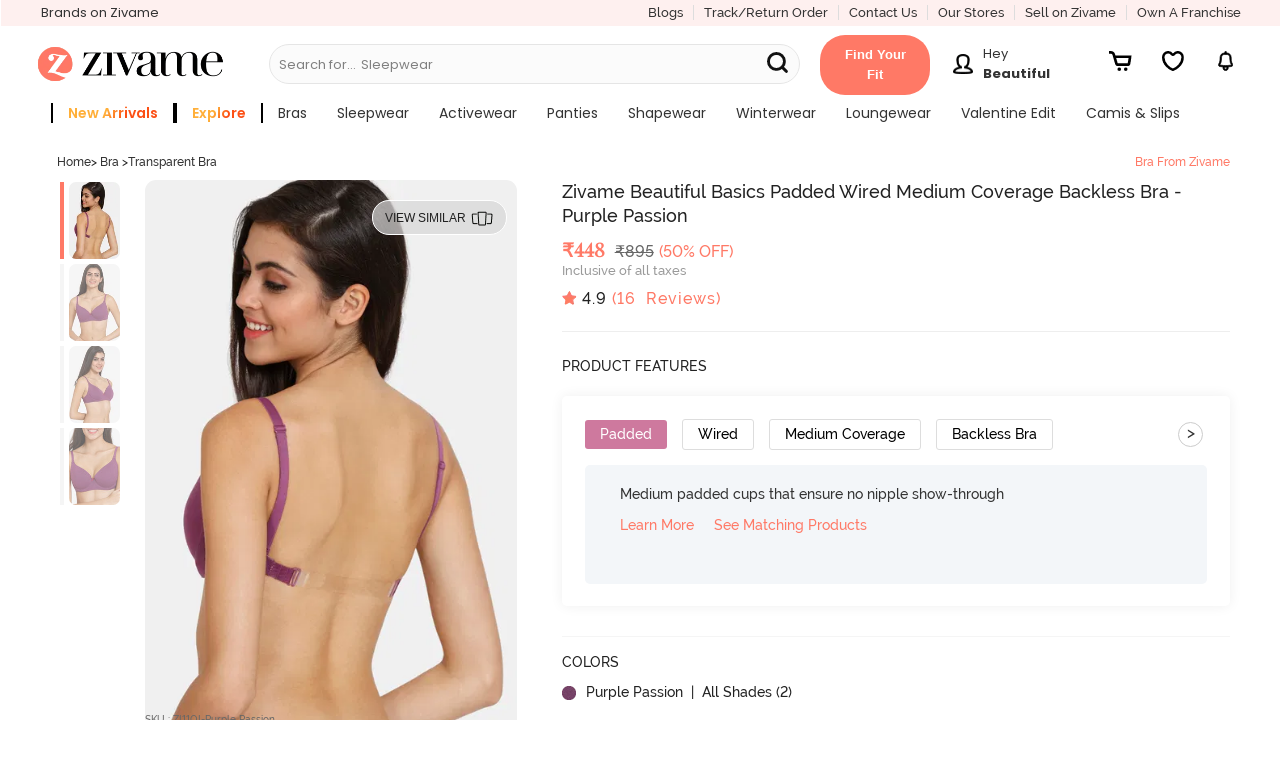

--- FILE ---
content_type: text/javascript; charset=utf-8
request_url: https://app.link/_r?sdk=web2.86.5&branch_key=key_live_eiaTzAaJXL4JauQXzujsMhemDwmKGIme&callback=branch_callback__0
body_size: 69
content:
/**/ typeof branch_callback__0 === 'function' && branch_callback__0("1542968859357316270");